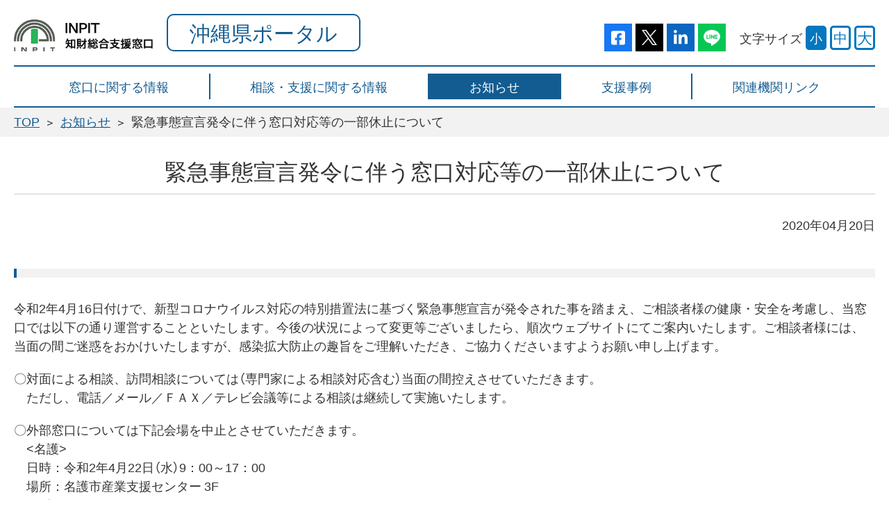

--- FILE ---
content_type: text/html; charset=UTF-8
request_url: https://chizai-portal.inpit.go.jp/madoguchi/okinawa/news/post_14.html
body_size: 11891
content:
<!DOCTYPE html>
<html lang="ja">
<head>
<meta charset="utf-8">
<meta http-equiv="X-UA-Compatible" content="IE=edge">
<title>緊急事態宣言発令に伴う窓口対応等の一部休止について | INPIT沖縄県知財総合支援窓口</title>
<meta name="description" content="中小企業・個人事業・創業予定の個人の方まで、ご相談に対して知財のスペシャリストがワンストップサービスで対応させていただきます。知的財産に関すること、なんでもご相談ください。緊急事態宣言発令に伴う窓口対応等の一部休止についてのページです。">
<meta name="keywords" content="沖縄県,特許,商標,意匠,ブランド,支援,無料,知的財産,知財,実用新案,緊急事態宣言発令に伴う窓口対応等の一部休止について">
<meta name="viewport" content="width=device-width,initial-scale=1">
<meta name="format-detection" content="telephone=no">
<meta property="og:type" content="website">
<meta property="og:title" content="緊急事態宣言発令に伴う窓口対応等の一部休止について | INPIT沖縄県知財総合支援窓口">
<meta property="og:site_name" content="INPIT沖縄県知財総合支援窓口">
<meta property="og:url" content="/madoguchi/okinawa/news/post_14.html">
<meta property="og:description" content="中小企業・個人事業・創業予定の個人の方まで、ご相談に対して知財のスペシャリストがワンストップサービスで対応させていただきます。知的財産に関すること、なんでもご相談ください。緊急事態宣言発令に伴う窓口対応等の一部休止についてのページです。">
<meta property="og:image" content="">
<meta name="mtea:params" content='{"posttype":"entry","blog_id":"128","entry_id":"18117","folder_id":""}'>
<link rel="stylesheet" href="/madoguchi/assets/css/common.css?c=135c92&c2=0d4066">
<link rel="stylesheet" href="/madoguchi/assets/css/unique/madoguchi.css">
<link rel="shortcut icon" href="/favicon.ico">
<script src="https://maps.google.co.jp/maps/api/js?key=AIzaSyCsvV_ca4r9tLUUa9zddCZ46pH7i9PQn9o"></script>
<script src="/madoguchi/assets/js/library.js"></script>
<script src="/common/2022/js/general_mdgch.js"></script>
<link rel="stylesheet" href="/mt-static/addons/ContactForm.pack/css/smoothness/jquery-ui.custom.css" type="text/css">
<link rel="stylesheet" href="/mt-static/addons/ContactForm.pack/css/default-style.css" type="text/css">
<script type="text/javascript" src="/mt-static/addons/ContactForm.pack/js/jquery-ui.custom.min.js"></script>
<script type="text/javascript" src="/mt-static/addons/ContactForm.pack/js/default-style.js"></script>
</head>
<body class="layout-col1 layout-header-default">
<noscript>JavascriptがOFFのため正しく表示されない可能性があります。</noscript>
<script>var prefName = '沖縄県';</script>
<script src="/common/2022/js/header_mdgch.js?v=20250609.1.0"></script>
<!-- [ WRAP ] -->
<div id="l-wrap">
<!-- [ GLOBAL HEADER ] -->
<header id="l-header">
<div class="header-fixed">
<div class="header-inner">
<div class="header-upper-nav">
<div class="nav-menu">
<div class="menu-btn">
<div class="btn-wrap">メニューを開く</div>
</div>
</div>
</div>
<ul class="header-lower-gnav" data-gnav-pc>
<li>
<a href="/madoguchi/okinawa/info/"><span>窓口に関する情報</span></a>
<ul>
<li>
<a href="/madoguchi/okinawa/info/"><span>窓口に関する情報トップ</span></a>
</li>
<li>
<a href="/madoguchi/okinawa/info/details/"><span>窓口情報</span></a>
</li>
<li>
<a href="/madoguchi/okinawa/info/about/"><span>運営事業者情報</span></a>
</li>
<li>
<a href="/madoguchi/okinawa/info/access/"><span>アクセス</span></a>
<ul>
<li>
<a href="/madoguchi/okinawa/info/access/"><span>アクセストップ</span></a>
</li>
</ul>
</li>
</ul>
</li>
<li>
<a href="/madoguchi/okinawa/consultation/"><span>相談・支援に関する情報</span></a>
<ul>
<li>
<a href="/madoguchi/okinawa/consultation/"><span>相談・支援に関する情報トップ</span></a>
</li>
<li>
<a href="/madoguchi/okinawa/consultation/support/"><span>支援情報</span></a>
<ul>
<li>
<a href="/madoguchi/okinawa/consultation/support/"><span>支援情報トップ</span></a>
</li>
<li>
<a href="/madoguchi/okinawa/consultation/support/law/"><span>知的財産とは</span></a>
</li>
<li>
<a href="/madoguchi/okinawa/consultation/support/expert/"><span>知財専門家活用</span></a>
</li>
</ul>
</li>
<li>
<a href="/faq/" target="_blank" rel="noopener" class="m-icon-blank"><span>よくあるご質問と回答</span></a>
</li>
<li>
<a href="/madoguchi/okinawa/consultation/consult_info/"><span>相談窓口情報</span></a>
</li>
</ul>
</li>
<li>
<a href="/madoguchi/okinawa/news/"><span>お知らせ</span></a>
</li>
<li>
<a href="/madoguchi/okinawa/supportcase/"><span>支援事例</span></a>
<ul>
<li>
<a href="/madoguchi/okinawa/supportcase/"><span>支援事例トップ</span></a>
</li>
<li>
<a href="/supportcase/" target="_blank" rel="noopener" class="m-icon-blank"><span>全国の支援事例</span></a>
</li>
<li>
<a href="/supportcase/?location=47" target="_blank" rel="noopener" class="m-icon-blank"><span>沖縄県の支援事例</span></a>
</li>
</ul>
</li>
<li>
<a href="/madoguchi/okinawa/link/"><span>関連機関リンク</span></a>
</li>
</ul>
</div>
</div>
<nav class="header-menu">
<div class="menu-container">
<ul class="container-nav-gnav">
<li>
<a href="/madoguchi/okinawa/info/"><span>窓口に関する情報</span></a>
<ul>
<li>
<a href="/madoguchi/okinawa/info/"><span>窓口に関する情報トップ</span></a>
</li>
<li>
<a href="/madoguchi/okinawa/info/details/"><span>窓口情報</span></a>
</li>
<li>
<a href="/madoguchi/okinawa/info/about/"><span>運営事業者情報</span></a>
</li>
<li>
<a href="/madoguchi/okinawa/info/access/"><span>アクセス</span></a>
<ul>
<li>
<a href="/madoguchi/okinawa/info/access/"><span>アクセストップ</span></a>
</li>
<li>
<a href=""><span></span></a>
</li>
<li>
<a href=""><span></span></a>
</li>
<li>
<a href=""><span></span></a>
</li>
<li>
<a href=""><span></span></a>
</li>
</ul>
</li>
</ul>
</li>
<li>
<a href="/madoguchi/okinawa/consultation/"><span>相談・支援に関する情報</span></a>
<ul>
<li>
<a href="/madoguchi/okinawa/consultation/"><span>相談・支援に関する情報トップ</span></a>
</li>
<li>
<a href="/madoguchi/okinawa/consultation/support/"><span>支援情報</span></a>
<ul>
<li>
<a href="/madoguchi/okinawa/consultation/support/"><span>支援情報トップ</span></a>
</li>
<li>
<a href="/madoguchi/okinawa/consultation/support/law/"><span>知的財産とは</span></a>
</li>
<li>
<a href="/madoguchi/okinawa/consultation/support/expert/"><span>知財専門家活用</span></a>
</li>
</ul>
</li>
<li>
<a href="/faq/" target="_blank" rel="noopener" class="m-icon-blank"><span>よくあるご質問と回答</span></a>
</li>
<li>
<a href="/madoguchi/okinawa/consultation/consult_info/"><span>相談窓口情報</span></a>
</li>
</ul>
</li>
<li>
<a href="/madoguchi/okinawa/news/"><span>お知らせ</span></a>
</li>
<li>
<a href="/madoguchi/okinawa/supportcase/"><span>支援事例</span></a>
<ul>
<li>
<a href="/madoguchi/okinawa/supportcase/"><span>支援事例トップ</span></a>
</li>
<li>
<a href="/supportcase/" target="_blank" rel="noopener" class="m-icon-blank"><span>全国の支援事例</span></a>
</li>
<li>
<a href="/supportcase/?location=47" target="_blank" rel="noopener" class="m-icon-blank"><span>沖縄県の支援事例</span></a>
</li>
</ul>
</li>
<li>
<a href="/madoguchi/okinawa/link/"><span>関連機関リンク</span></a>
</li>
</ul>
<ul class="container-nav-list">
<li><a href="/madoguchi/okinawa/sitemap/"><span>サイトマップ</span></a></li>
<li><a href="/sitepolicy.html"><span>サイトポリシー</span></a></li>
<li><a href="/madoguchi/okinawa/info/about/"><span>運営事業者情報</span></a></li>
</ul>
<div class="container-close">
<div class="close-btn">
<img src="/madoguchi/assets/svg/i_close2.svg?c=fff" data-svg>
<span class="btn-txt">閉じる</span>
</div>
</div>
</div>
</nav>
<div class="header-overlay"></div>
</header>
<!-- [ /GLOBAL HEADER ] -->
<!-- [ CONTENT ] -->
<main id="l-content">
<div class="content-pagepath">
<ul id="l-topicpath" data-fixed>
<li><a href="/madoguchi/okinawa/">TOP</a></li>
<li><a href="/madoguchi/okinawa/news/">お知らせ</a></li>
<li><span>緊急事態宣言発令に伴う窓口対応等の一部休止について</span></li>
</ul>
</div>
<div class="content-inner" data-fixed>
<div class="content-main">
<h1 class="m-txt-ttl">緊急事態宣言発令に伴う窓口対応等の一部休止について</h1>
<p class="m-txt-p tar">
2020年04月20日
</p>
<h2 id="headline-1561944405" class="m-txt-ttl2 js-unit-field js-unit-id-1561944405 headline-position-normal" data-level="lv1"></h2>
<p class="m-txt-p">令和2年4月16日付けで、新型コロナウイルス対応の特別措置法に基づく緊急事態宣言が発令された事を踏まえ、ご相談者様の健康・安全を考慮し、当窓口では以下の通り運営することといたします。今後の状況によって変更等ございましたら、順次ウェブサイトにてご案内いたします。ご相談者様には、当面の間ご迷惑をおかけいたしますが、感染拡大防止の趣旨をご理解いただき、ご協力くださいますようお願い申し上げます。</p>
<p class="m-txt-p">〇対面による相談、訪問相談については（専門家による相談対応含む）当面の間控えさせていただきます。<br>　ただし、電話／メール／ＦＡＸ／テレビ会議等による相談は継続して実施いたします。</p>
<p class="m-txt-p">〇外部窓口については下記会場を中止とさせていただきます。<br>　&lt;名護&gt;<br>　日時：令和2年4月22日（水）9：00～17：00 <br>　場所：名護市産業支援センター 3F<br>　&lt;石垣&gt;<br>　日時：令和2年4月24日（金）10：00～17：00<br>　場所：石垣市商工会館</p>
<p class="m-txt-p">〇電子出願端末のご利用につきましても当面休止とさせていただきます。</p>
<p class="m-txt-p">〇本件についてのお問合せ先<br>　TEL：098-916-0002　FAX：098-916-0003<br>　メール：inpit-okinawa@lec-jp.com</p>
<h2 id="headline-1567129937" class="m-txt-ttl2 js-unit-field js-unit-id-1567129937 headline-position-normal" data-level="lv1"></h2>
</div>
</div>
<div id="l-pagetop">
<button class="pagetop-btn" data-pagetop>トップへ戻る</button>
</div>
<div class="m-box-section section-bnr">
<div data-fixed>
<div class="m-list-bnr">
<ul data-gs="10" data-gs-sp="2">
<li data-gs-col="2">
<a href="https://www.jpo.go.jp/index.html" target="_blank"><img src="/madoguchi_news/banner/banner01.gif" alt="特許庁"></a>
</li>
<li data-gs-col="2">
<a href="https://www.jpo.go.jp/introduction/soshiki/chizaishitsu/index.html" target="_blank"><img src="/madoguchi_news/banner/banner02.gif" alt="経済産業省"></a>
</li>
<li data-gs-col="2">
<a href="http://www.inpit.go.jp/" target="_blank"><img src="/madoguchi_news/banner/banner03.gif" alt="独立行政法人"></a>
</li>
<li data-gs-col="2">
<a href="/"><img src="/madoguchi_news/banner/sitepolicy_1.gif" alt="知財ポータル"></a>
</li>
<li data-gs-col="2">
<a href="https://yorozu.smrj.go.jp/" target="_blank"><img src="/madoguchi_news/banner/banner30.jpg" alt="よろず支援拠点"></a>
</li>
</ul>
</div>
</div>
</div>
</main>
<!-- [ /CONTENT ] -->
<!-- [ GLOBAL FOOTER ] -->
<script src="/common/2022/js/footer_mdgch.js?v=20250612.1.0"></script>
<!-- [ /GLOBAL FOOTER ] -->
<div class="hide-tab"></div>
<div class="hide-sp"></div>
</div>
<!-- [ WRAP ] -->
<script src="/madoguchi/assets/js/common.js"></script>
<script src="/madoguchi/assets/js/site.js"></script>
</body>
</html>



--- FILE ---
content_type: application/javascript
request_url: https://chizai-portal.inpit.go.jp/madoguchi/assets/js/site.js
body_size: 8582
content:
//JSローダー
importJs([
	"module/jquery.smooth-scroll.js",
	"module/jquery.add-icon.js",
	"module/jquery.nav-current.js",
	"module/jquery.nav-current2.js",
]);

var DEVICE; //デバイス判定（画面幅で判定）

$(function () {
	var $win    = $(window);
	var $devicesp = $('.hide-sp');
	var $devicetab = $('.hide-tab');
	var ACTIVE  = 'is-active';
	var device_before; //画面サイズ変更前のデバイス情報（デバイス判定が切り替わるタイミングを取得する際に使用）
	var isHeaderFixed = false; //ヘッダーを固定しているか PC表示時に使用
	var bodyFixedY = 0; //ポップアップ、ライトボックス表示時、背景部分を固定する要素の高さ
	var isbodyFixed = false; //背景部分を固定をしているか ポップアップ、ライトボックス表示時に使用

	var $body = $('body'); //body

	var $headerNav = $('.header-nav'); //ヘッダー 上部下部のラッパー
	var windowWidth = $win.width(); // ウィンドウサイズ 横幅
	var windowHeight = $win.height(); // ウィンドウサイズ 高さ
	var $menuToggle = $('.nav-menu .menu-btn'); //ヘッダー 言語切り替え開閉ボタン
	var $menuBox = $('.header-menu'); //ヘッダー 検索画面
	var $menuAccordionToggle = $('.header-menu .accordion-ttl'); //ヘッダー メニュー アコーディオン開閉ボタン

	var hash = location.hash,
		cnt = 0,
		flg = 0;

	if ( $('[js-tab-ac]').length ) {
		var TabH,TabH2;
	}


	//ユーザーエージェント
	var getDevice = (function(){
		var ua = navigator.userAgent;
		if(ua.indexOf('iPhone') > 0 || ua.indexOf('iPod') > 0 || ua.indexOf('Android') > 0 && ua.indexOf('Mobile') > 0){
			return 'sp';
		}else if(ua.indexOf('iPad') > 0 || ua.indexOf('Android') > 0){
			return 'tab';
		}else{
			return 'other';
		}
	})();

	/*---------------------------------------------------------------------
		init (初回動作)
	---------------------------------------------------------------------*/
	init();
	/*-------------------------------------------------------------------*/


	//ウィンドウリサイズ時
	$win.on('resize', $.throttle ( 150, function(){
		windowWidth = $win.width();

		changeReload();
		DeviceChange();

		pluginTileJs();

		if(
			DEVICE == 'pc' &&
			isbodyFixed == true
		){
			bodyFixedOFF();
		}else if(
			( DEVICE == 'tab' || DEVICE == 'sp' ) &&
			isbodyFixed == false &&
			$body.hasClass('menu-open')
		){
			bodyFixedON();
		}
	}));



	/*---------------------------------------------------------------------
			clickイベント
	---------------------------------------------------------------------*/
	//ページトップへ戻る
	$('[data-pagetop]').click(function () {
		$('body, html').animate({ scrollTop: 0 }, 300);
	});


	//ヘッダー メニュー開閉ボタン 押下処理
	$menuToggle.click(function () {
		$this = $(this);

		if( $body.hasClass('menu-open')){
			//閉じる処理
			menuClose();
			if (
				DEVICE == 'tab' ||
				DEVICE == 'sp'
			) {
				bodyFixedOFF();
			}
		}else{
			//開く処理
			menuOpen();
			if (
				DEVICE == 'tab' ||
				DEVICE == 'sp'
			) {
				bodyFixedON();
			}
		}
		return false;
	});

	//ヘッダー メニュー開閉ボタン 押下処理
	$menuBox.find('.close-btn').click(function () {
		menuClose();

		if (
			DEVICE == 'tab' ||
			DEVICE == 'sp'
		) {
			bodyFixedOFF();
		}

		return false;
	});


	//ヘッダー メニュー内 アコーディオン開閉
	$menuAccordionToggle.click(function () {
		$this = $(this);

		$this.toggleClass('is-active');
		$this.parents('.accordion-wrap').find('.accordion-child').stop().slideToggle('200');

		return false;
	});

	//ヘッダー メニュー オーバーレイ 押下処理
	$('.header-overlay').click(function () {
		menuClose();

		if (
			DEVICE == 'tab' ||
			DEVICE == 'sp'
		) {
			bodyFixedOFF();
		}
		return false;
	});


	//タブ切り替え
	$('#l-wrap').on('click', '[data-tab-ac] [data-ac]', function (e) {
		e.preventDefault();
		var $this = $(this);
		var $parent = $this.closest('[data-tab]');
		var NUM = $this.closest('li').index();
		var $tabAc = $parent.find('[data-ac]');
		var $tabContent = $parent.find('[data-content] > *');

		if ( $this.hasClass(ACTIVE) ) {
		}
		else {
			$tabAc.removeClass(ACTIVE);
			$this.addClass(ACTIVE);

			$tabContent.hide();
			$tabContent.eq(NUM).fadeIn();
		}
	});



	/*---------------------------------------------------------------------
		init (初回実行)
	---------------------------------------------------------------------*/
	function init() {
		moduleFunc.smoothScroll();
		DeviceChange(); //デバイス判定
		currentCheck();
		jsPnav();
		gMapApi();
		tabSpHeaderMenuInit();
		accordionInit();
		lNavCurrentInit();
		headerInit();

		deSVG('[data-svg]', true);

		//グローバルナビ カレント表示
		moduleFunc.gNavCurrent({
			Selector	: '#l-header .header-lower-gnav > li > a',
			addClass	: 'is-current',
			isImage		: false
		});


		$win.on('load', function(){
			pluginTileJs(); //高さをそろえる

			if ( DEVICE == 'pc' ) {
				if ( $('[js-tab-ac]').length ) {
					TabH = $('.selecter-tab > li > *').not('.is-active').height();
					TabH2 = $('[js-tab-ac] > li > *').not('.is-active').height();
					$('[js-tab-ac] > li [data-href].is-active').css('height', TabH + 11 + 'px');


					$('[js-refine-clear]').css('line-height', TabH + 'px');
					$('.option-count').css('line-height', TabH + 'px');
				}
			}
		});



		$("[data-ms]").each(function() {
			var $target = $(this);
			var source = $target.data("ms-source");
			var source2 = $target.data("ms-source2");
			var tmpl = $target.find("[data-ms-template]").html();
			var tmpl_empty = $target.find("[data-ms-template-empty]").html();
			var $rendar = $target.find("[data-ms-rendar]");
			var category = $target.data("ms-category");
			var lastn = $target.data("ms-lastn");
			var $wrap = $target.parents("[data-ms-wrap]");

			$target.find("script").remove();

			var dfd1 = jQuery.Deferred();
			var dfd2 = jQuery.Deferred();

			$.when(
				function() {
					$.ajax({
						type: "GET",
						url: source,
						dataType: "json"
					})
					.done(function(json) {
						dfd1.resolve(json);
					});

					return dfd1.promise();
				}(),
				function() {
					if ( source2 == null ) {
						return { items: [] }
					}
					$.ajax({
						type: "GET",
						url: source2,
						dataType: "json"
					})
					.done(function(json) {
						dfd2.resolve(json);
					});

					return dfd2.promise();
				}()
			).then(function(json, json2) {
				json.items = json.items.concat(json2.items);

				json.items.sort( function(a,b){
					var aName = a["id"];
					var bName = b["id"];

					if( aName > bName ) return -1;
					if( aName < bName ) return 1;
					return 0;
				});

				if ( category ) {
					json.items = $.grep(json.items, function(value, index){
						var catArr = value.categories.split("//");

						if ( $.inArray(category, catArr) != -1 ) {
							return true;
						}
					});
				}
				json.items = $.grep(json.items, function(value, index){
					if ( lastn == 0 ) {
						return true;
					}
					if ( index < lastn ) {
						return true;
					}
				});

				if ( json.items.length > 0 ) {
					var rendered = Mustache.render(tmpl, json);
					$target.replaceWith(rendered);
				}
				else {
					if ( tmpl_empty ) {
						$target.replaceWith(tmpl_empty);
					}
					else {
						$wrap.remove();
					}
				}
			});
		});

		//タブレット
		if( DEVICE == 'sp' ) {
			transTableScroll();
			newsLinkInit();
		}
	}


	/*---------------------------------------------------------------------
		pcLnav (PC時、ローカルナビ開閉)
	---------------------------------------------------------------------*/
	function pcLnav(){
		// gnavを押した際の動作
		$($gnav_child).click(function () {
			var $this = $(this);
			var $target = $("[data-lnav-id='" + $this.data('lnav-target') + "']");

			var $target_copy = $target.clone();
			var target_height = 0;

			$target_copy.css({
				'display':'block',
				'height':'auto',
				'visibility':'hidden'
			});

			$target.parent().append($target_copy);
			target_height = $target_copy.height();
			$target_copy.remove();


			return false;
		});

		// lnavの閉じるボタンを押した際の動作
		$('[data-lnav-close]').click(function () {
			//非表示処理


			return false;
		});

	}



	/*---------------------------------------------------------------------
		tablet,sp時、メニュー 開閉
		- menuOpen
		- menuClose
	---------------------------------------------------------------------*/
	function menuOpen(){
		$body.addClass('menu-open');
	}

	function menuClose(){
		$body.removeClass('menu-open');
	}



	/*---------------------------------------------------------------------
		tabSpHeaderMenuInit (Tab,SP時、メニュー開閉)
	---------------------------------------------------------------------*/
	function tabSpHeaderMenuInit(){
		$tabSpHeaderMenuTogle = $('.upper-menu menu-btn');

		$tabSpHeaderMenuTogle.on('click', function(){
			var $this = $(this);

			if ( $this.hasClass('is-active') ) {
			  $this.removeClass('is-active');
			  $('[data-nav]').slideUp();
			}
			else {
			  $this.addClass('is-active');
			  $('[data-nav]').slideDown();
			}
		});
	}

	/*---------------------------------------------------------------------
		bodyFixedON (スクロール禁止設定)
	---------------------------------------------------------------------*/
	function bodyFixedON(){
		bodyFixedY = $( window ).scrollTop();

		$( '#l-wrap' ).css( {
			position: 'fixed',
			width: '100%',
			top: -1 * bodyFixedY
		} );
		isbodyFixed = true;
	}

	/*---------------------------------------------------------------------
		bodyFixedOFF (スクロール禁止設定の解除)
	---------------------------------------------------------------------*/
	function bodyFixedOFF(){
		$( '#l-wrap' ).attr( { style: '' } );
		$( 'html, body' ).prop( { scrollTop: bodyFixedY } );
		isbodyFixed = false;
	}


	/*---------------------------------------------------------------------
		transTableScroll (スマホ時、テーブルをスクロールさせる)
	---------------------------------------------------------------------*/
	function transTableScroll(){
		var $table = $('table'),
			$wrap  = '<div class="m-table-scroll"></div>',
			$scrollwrap  = '<div class="scroll-wrap"></div>',
			$mark  = '<div class="scroll-mark"><span></span></div>',
			maxWidth = $('[data-fixed]').width() - 40;

		$table.each(function(){
			var $this  = $(this);
			var $thead = $this.find('thead');

			var is_wrap = false;
			$column = $this.find('tr').each(function(){
				var $this  = $(this);
				if($this.find('>th,>td').length > 2){
					is_wrap = true;
				}
			});

			if(is_wrap){
				$this.wrap($wrap);
				$this.before($mark);
				$this.wrap($scrollwrap);
			}
		});

		$('.m-table-scroll .scroll-wrap').scroll(function () {
			var $this   = $(this),
				$target = $this.closest('.m-table-scroll').find('.scroll-mark');

			if( 0 < $this.scrollLeft() ){
				$target.fadeOut("fast");
			}
			else if( 0 == $this.scrollLeft() ){
				$target.fadeIn("fast");
			}
		});
	}


	/*---------------------------------------------------------------------
		gMapApi (GoogleMap API)
	---------------------------------------------------------------------*/
	function gMapApi() {
		if($('.m-box-mapapi').length){
			$('.m-box-mapapi').each(function(i){
				// id付与
				$(this).attr("id", "mapapi-" + i );

				var center = $(this).data('center').split(',');
				var map;
					map = new GMaps({
					div: "#"+$(this).attr('id'),
					lat: Number(center[0]),
					lng: Number(center[1]),
					zoom: Number(center[2]),
					mapTypeControl: false
				});

				if ( $('[data-store]').length ) {
					var store = $(this).data('store').split('::');
					for(i = 0 ; i< store.length ; i++){
						store[i] = store[i].split(',');

						var markers = map.addMarker({
							lat: store[i][0],
							lng: store[i][1],
							icon: '/assets/images/i_pin.png'
						});
					}
				}
				else {
					var markers = map.addMarker({
						lat: center[0],
						lng: center[1]
					});
				}
			})
		}
	}

	/*---------------------------------------------------------------------
		DeviceChange (デバイス切り替え)
	---------------------------------------------------------------------*/
	function DeviceChange(){
		if ( !$devicesp.is(':visible') ) {
			//スマホサイズ時
			DEVICE = 'sp';
		}
		else if( !$devicetab.is(':visible') ){
			//タブレットサイズ時
			DEVICE = 'tab';
		}else{
			//PCサイズ時
			DEVICE = 'pc';
		}

		//初回設定
		if( device_before == undefined ){
			device_before = DEVICE;
		}

	}

	/*---------------------------------------------------------------------
		pluginTileJs (コンテンツの高さをそろえる)
	---------------------------------------------------------------------*/
	function pluginTileJs () {
		//デバイス判定
		$('[gs-tile-item]').each(function(){
			var $this = $(this),
				// tile = $this.attr('data-gs') / $this.children().attr('data-gs-col'),
				tileItem = $this.attr('gs-tile-item'),
				widthP = $this.width(),
				widthC = $this.children().width(),
				tile = Math.floor( widthP / widthC );

			//アイテムの指定がなければ、直下の子要素の高さを揃える
			if ( tileItem.length ) {
				$this.find(tileItem).tile(tile).addClass('is-addTile');
			}
			else {
				$this.children().tile(tile).addClass('is-addTile');
			}
		});
	}

	/*---------------------------------------------------------------------
		changeReload (デバイスの切り替え時にリロードをさせる)
	---------------------------------------------------------------------*/
	function changeReload() {
		var wW = window.innerWidth,
			breakePc	= 768,
			breakeSp	= 767;

		if ( wW < breakePc && ( DEVICE == 'pc' || DEVICE == 'tab' ) ) { //pcからスマホ
			location.reload();
		}

		if ( wW > breakeSp && DEVICE == 'sp' ) { //スマホからpc
			location.reload();
		}


		//pc ←→ tab 変更時の再描画が必要な場合
		if(
			( DEVICE != device_before) &&
			( DEVICE == 'pc' || DEVICE == 'tab' )
		){
			$body.addClass('layout-redraw');

			window.setTimeout(function(){
				$body.removeClass('layout-redraw');
			}, 500);

		}
		device_before = DEVICE;
	}

	/*---------------------------------------------------------------------
		jsPnav
	---------------------------------------------------------------------*/
	function jsPnav() {
		$("[data-js-autoanchor]").each(function() {
			var selector = $(this).data("selector");
			var units = $(this).parent();
			var target = $(this).nextUntil("[data-js-autoanchor][data-selector='" + selector + "'],.js-autoauchor-end").filter(selector);
			var template = $(this).find("[data-js-autoanchor-tmpl]").html();
			var view = $(this).find("ul");
			var stash = [];

			target.each(function() {
				var id = $(this).attr("id");
				var label = $(this).html();
				var isImage = $(this).find("img").length;

				if ( isImage ) {
					label = $(this).find("img").attr("alt");
				}
				stash.push(
					template
					.replace("{{url}}", "#" + id)
					.replace("{{label}}", label)
				);
			});

			view.append(stash);

			$(this).find('script').remove();
			moduleFunc.smoothScroll();
		});
	}


	/*---------------------------------------------------------------------
		headerInit(グロナビPC,SP設定)
	---------------------------------------------------------------------*/
	function headerInit() {
		if ( DEVICE == 'pc' ) {
			var outhover;
			var sethover;

			var gnavDisplayStyle = 'flex';
			if( $('body.layout-header-side').length){
				gnavDisplayStyle = 'block';

				if( $('#l-header .header-inner').height() < windowHeight + 30 ){
					$body.addClass('is-header-fixed');
				}
			}



			//通常レイアウト、サイドナビレイアウトの場合
			$('body:not(.layout-header-simple) [data-gnav-pc] > li').hover(function () {
				var $this = $(this);
				var $isDelay = false;

				if( $this.siblings().hasClass('is-hover')){
					$isDelay = true;
				}
				clearTimeout(outhover);

				sethover = setTimeout(function(){


					if( $isDelay ){
						$this.siblings().find('> ul').fadeOut(200);

						setTimeout(function(){
							$this.addClass('is-hover');

							$this
								.find('> ul')
								.css("display", gnavDisplayStyle)
								.hide()
								.fadeIn(200);

								//$('ody:not(.layout-header-simple) [data-gnav-pc] > li >ul > li').css('vertical-align','top');

						},300);

					}else{
						$this.addClass('is-hover');

						$this
							.find('> ul')
							.css("display", gnavDisplayStyle)
							.hide()
							.fadeIn(200);

					}
				},300);
			},
			function () {
				var $this = $(this);
				clearTimeout(sethover);

				outhover = setTimeout(function(){
					$this.removeClass('is-hover');
					$('[data-gnav-pc] > li > ul').fadeOut(200);
				},300);
			});

			//シンプルレイアウトの場合
			$('body.layout-header-simple [data-gnav-pc] > li').hover(function () {
				var $this = $(this);
				$this.addClass('is-hover');
			},
			function () {
				var $this = $(this);
				$this.removeClass('is-hover');
			});
		}else{
			var $menuAccordionToggle = $('.header-menu .container-nav-gnav li > a '); //ヘッダー メニュー アコーディオン開閉ボタン

			//ヘッダー メニュー内 アコーディオン開閉
			$menuAccordionToggle.each(function() {
				$this = $(this);

				//子階層がある場合のみ設定
				if($this.closest('li').find('> ul').length){
					$this.addClass('is-child');
					$this.click(function () {
						$this = $(this);

						$this.toggleClass('is-active');
						$this.closest('li').find('> ul').stop().slideToggle('200');

						return false;
					});
				}

			});

		}
	}


	/*---------------------------------------------------------------------
		現在位置
	---------------------------------------------------------------------*/
	function currentCheck() {

		// 現在のスクロール位置を取得
		$win.load(function (e) {

			if ( $('#l-gnav').hasClass('is-fixed') ) {
				return false;
			}

			//アンカーリンクがあった場合
			if($(hash).length){
				e.preventDefault();

				//ヘッダーの高さ設定
				if ( DEVICE == 'sp' ) {
					//スマホサイズ時
					var optionH = 55;
				}
				else {
					var optionH = 80;
				}

				//アンカーリンクの位置取得
				var position = $(hash).offset().top;
				//アンカーリンクの位置まで移動
				$("html, body").scrollTop(Number(position) - optionH - 10);
			}
		});
	}

	/*---------------------------------------------------------------------
		ローカルナビ カレント表示 初期化
	---------------------------------------------------------------------*/
	function lNavCurrentInit() {
		//第2階層
		if($('.content-nav').length){
			moduleFunc.gNavCurrent({
				Selector	: '.content-nav .nav-list > li > a',
				addClass	: 'is-current',
				isImage		: false
			});
		}
		//第3階層
		if($('.content-nav').length){
			moduleFunc.lNavCurrent({
				Selector	: '.content-nav .nav-list > li > ul > li > a',
				addClass	: 'is-current',
				isImage		: false
			});
		}
	}

	/*---------------------------------------------------------------------
		アコーディオン初期化
	---------------------------------------------------------------------*/
	function accordionInit() {
		$('[js-accordion-ac]').on('click', function(){
			var $this = $(this),
			$parent = $this.closest('[js-accordion]'),
			$target = $parent.find('[js-accordion-target]');

			if ( $parent.hasClass(ACTIVE) ) {
				$target.slideUp();
				$parent.removeClass(ACTIVE);
			}
			else {
				$parent.addClass(ACTIVE);
				$target.slideDown();
			}
		});
	}

	/*---------------------------------------------------------------------
		お知らせカテゴリ
		リンクレイアウト、セレクトボックス切替レイアウト箇所
	---------------------------------------------------------------------*/
	function newsLinkInit() {
		$('.m-box-newslink .newslink-inner select').change(function() {
			var val = $(this).val();
			window.location.href = val;

		});
	}



});



//IEのガタつきバグ対応
//※他の対応をしたのち、ダメだったら入れる
// if(navigator.userAgent.match(/MSIE 10/i) || navigator.userAgent.match(/Trident\/7\./) || navigator.userAgent.match(/Edge\/12\./)) {
// 	$('body').on("mousewheel", function () {
// 		event.preventDefault();
// 		var wd = event.wheelDelta;
// 		var csp = window.pageYOffset;
// 		window.scrollTo(0, csp - wd);
// 	});
// }


//IMGタグのSVGをインラインSVGに変換
(function($) {
	"use strict";

	var desvg = function(selector, removeInlineCss) {
		removeInlineCss = removeInlineCss || false;

		var images,
			imagesLength,
			sortImages = {},

			// load svg file
			loadSvg = function (imgURL, replaceImages) {
				// set up the AJAX request
				var xhr = new XMLHttpRequest();
				xhr.open('GET', imgURL, true);

				xhr.onload = function() {
					var xml,
						svg,
						paths,
						replaceImagesLength;

					// get the response in XML format
					xml = xhr.responseXML;
					replaceImagesLength = replaceImages.length;

					// bail if no XML
					if (!xml) {
						return;
					}

					// this will be the <svg />
					svg = xml.documentElement;

					// get all the SVG paths
					paths = svg.querySelectorAll('path');

					if (removeInlineCss) {
						// if `removeInlineCss` is true then remove the style attributes from the SVG paths
						for (var i = 0; i < paths.length; i++) {
							paths[i].removeAttribute('style');
						}
					}
					svg.removeAttribute('xmlns:a');

					while(replaceImagesLength--) {
						replaceImgWithSvg(replaceImages[replaceImagesLength], svg.cloneNode(true));
					}
				};

				xhr.send();
			},

			// replace the original <img /> with the new <svg />
			replaceImgWithSvg = function (img, svg) {
				var imgID = img.id,
					imgClasses = img.getAttribute('class'),
					imgTitle = img.getAttribute('alt');

				if (imgID) {
					// re-assign the ID attribute from the <img />
					svg.id = imgID;
				}

				if (imgClasses) {
					// re-assign the class attribute from the <img />
					svg.setAttribute('class', imgClasses + ' replaced-svg');
				}
				if (imgTitle) {
					$('<title>' + imgTitle + '</title>').prependTo(svg);
				}

				img.parentNode.replaceChild(svg, img);
			};



		// grab all the elements from the document matching the passed in selector
		images = document.querySelectorAll(selector);
		imagesLength = images.length;

		// sort images array by image url
		while (imagesLength--) {
			var _img = images[imagesLength],
			  _imgURL;

			if (_img.getAttribute('data-src')) {
			  _imgURL = _img.getAttribute('data-src')
			} else {
			  _imgURL = _img.getAttribute('src')
			}

			if (sortImages[_imgURL]) {
				sortImages[_imgURL].push(_img);
			} else {
				sortImages[_imgURL] = [_img];
			}
		}

		// loops over the matched urls
		for (var key in sortImages) {
			if (sortImages.hasOwnProperty(key)) {
				loadSvg(key, sortImages[key]);
			}
		}

	};

	window.deSVG = desvg;
})( jQuery );



--- FILE ---
content_type: image/svg+xml; charset=utf-8
request_url: https://chizai-portal.inpit.go.jp/madoguchi/assets/svg/i_close2.svg?c=fff
body_size: 268
content:
<svg xmlns="http://www.w3.org/2000/svg" xmlns:xlink="http://www.w3.org/1999/xlink" width="24px" height="24px" viewBox="0 0 24 24">
<path fill-rule="evenodd"  fill='#fff'
 d="M23.995,21.814 L21.815,23.995 L12.000,14.181 L2.186,23.995 L0.005,21.814 L9.819,12.000 L0.005,2.185 L2.186,0.005 L12.000,9.819 L21.815,0.005 L23.995,2.185 L14.181,12.000 L23.995,21.814 Z"/>
</svg>

--- FILE ---
content_type: application/javascript
request_url: https://chizai-portal.inpit.go.jp/mt-static/addons/ContactForm.pack/js/default-style.js
body_size: 447
content:
jQuery(function($) {
    $('input.contact-form-text-date').datepicker({
        dateFormat: 'yy-mm-dd',
        showMonthAfterYear: true,
        monthNames: ['1月', '2月', '3月', '4月', '5月', '6月', '7月', '8月', '9月', '10月', '11月', '12月'],
        yearSuffix: '年',
        dayNamesMin: ['日', '月', '火', '水', '木', '金', '土']
    });

    $("div.contact-form").each(function() {
        var $contact_form   = $(this),
            _hdlr_highlight = function() {
                $contact_form.find(".contact-form-field").removeClass("highlight")
                    .has(this).addClass("highlight");
            };
        $contact_form
            .find("input, textarea, select")
                .bind({
                    focus: _hdlr_highlight,
                    blur: function() {
                        $(this).parents(".contact-form-field").eq(0).removeClass("highlight");
                    }
                })
            .end()
            .filter('[type="checkbox"], [type="radio"]')
                .bind("click", _hdlr_highlight)
            .end()
            .find(".contact-form-field").has('ul input[type="radio"], ul input[type="checkbox"]')
                .find("p.form-label")
                    .bind("click", _hdlr_highlight);
    });
});
